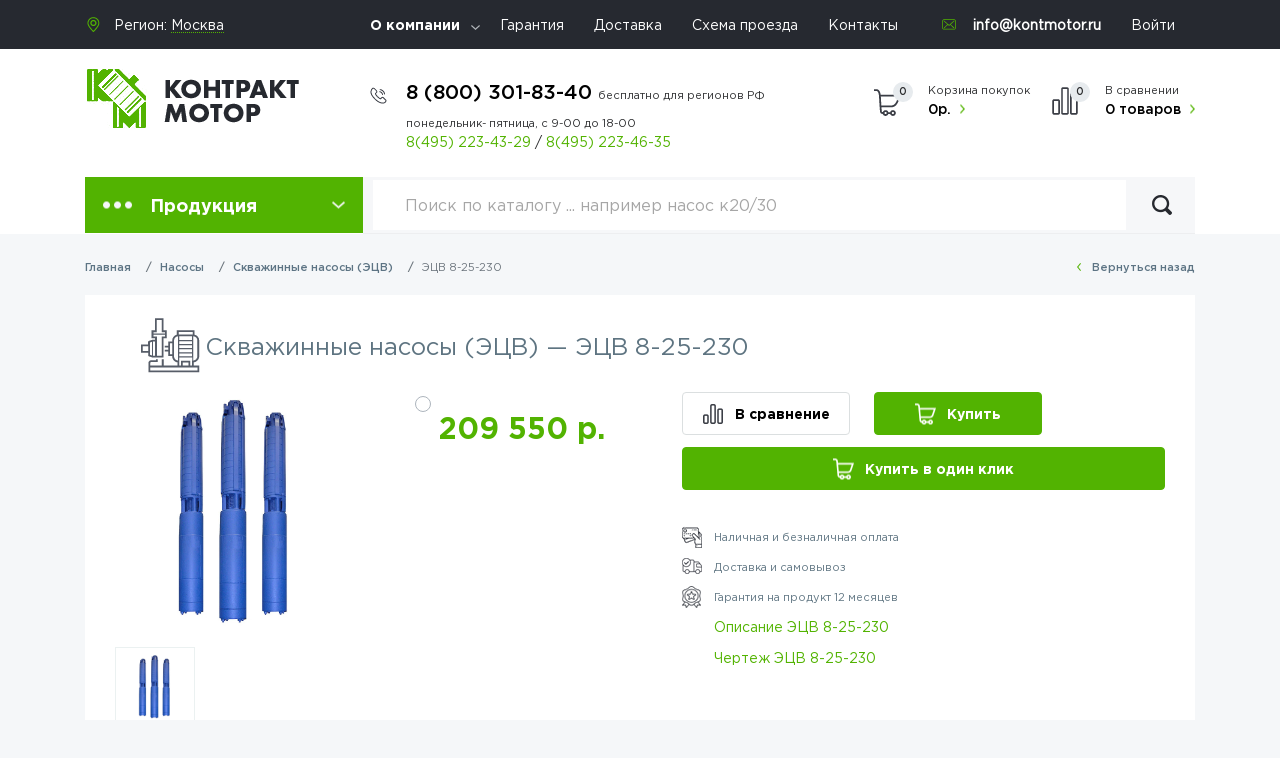

--- FILE ---
content_type: text/html; charset=UTF-8
request_url: https://kontmotor.ru/product/etsv-8-25-230-896
body_size: 13439
content:
<!DOCTYPE html><html
lang="ru"><head><meta
charset="utf-8"><meta
http-equiv="X-UA-Compatible" content="IE=edge"><meta
name="viewport" content="width=device-width, initial-scale=1"><meta
name="csrf-token" content="Y2BMwqq9J1qGFgqe4dbIbiweYyFoNitB0WcXz3Ba"><base
href="https://kontmotor.ru"><title>Купить насос ЭЦВ 8-25-230 | ЭЦВ 8-25-230 напор 230.0 м, двигатель 22.0 кВт, потреб. ток 60.0 А оптом и в розницу</title><meta
name="keywords" content="Погружные насосы,ЭЦВ 8-25-230,ЭЦВ 8" /><meta
name="description" content="У нас вы всегда можете купить погружные насосы ЭЦВ 8-25-230 по выгодной цене.Погружные насосы ЭЦВ 8-25-230 имеет следующие характеристики: подача - 25.0 м3/ч, напор - 230.0 м, двигатель - 22.0 кВт, потреб. - 60.0 ток,, габариты - 1840x200 мм, вес - 142.0 кг" /><link
rel="canonical" href="https://kontmotor.ru/product/etsv-8-25-230-896" /> <script type="application/ld+json">{"@context":"https:\/\/schema.org\/","@type":"Product","name":"\u0421\u043a\u0432\u0430\u0436\u0438\u043d\u043d\u044b\u0435 \u043d\u0430\u0441\u043e\u0441\u044b (\u042d\u0426\u0412) \u2014  \u042d\u0426\u0412 8-25-230","image":["https:\/\/kontmotor.ru\/storage\/products\/etsv-8-25-230-896_1594277479.jpg"],"sku":"\u042d\u0426\u0412 8-25-230","mpn":896,"description":"<h2>\u041e\u043f\u0438\u0441\u0430\u043d\u0438\u0435 \u042d\u0426\u0412 8-25-230<\/h2> <p>\u0413\u043b\u0443\u0431\u0438\u043d\u043d\u044b\u0439 (\u0441\u043a\u0432\u0430\u0436\u0438\u043d\u043d\u044b\u0439) \u043d\u0430\u0441\u043e\u0441 \u042d\u0426\u0412 \u0441\u043e\u0441\u0442\u043e\u0438\u0442 \u0438\u0437 \u0446\u0438\u043b\u0438\u043d\u0434\u0440\u0430, \u0432 \u043d\u0438\u0436\u043d\u0435\u0439 \u0447\u0430\u0441\u0442\u0438 \u043a\u043e\u0442\u043e\u0440\u043e\u0433\u043e \u0440\u0430\u0441\u043f\u043e\u043b\u043e\u0436\u0435\u043d \u044d\u043b\u0435\u043a\u0442\u0440\u0438\u0447\u0435\u0441\u043a\u0438\u0439 \u0434\u0432\u0438\u0433\u0430\u0442\u0435\u043b\u044c, \u0430 \u0432 \u0432\u0435\u0440\u0445\u043d\u0435\u043c \u043e\u0442\u0434\u0435\u043b\u0435 \u043d\u0430\u0445\u043e\u0434\u0438\u0442\u0441\u044f \u0446\u0435\u043d\u0442\u0440\u043e\u0431\u0435\u0436\u043d\u044b\u0439 \u043d\u0430\u0441\u043e\u0441, \u0441 \u0436\u0435\u0441\u0442\u043a\u0438\u043c \u0441\u043e\u0435\u0434\u0438\u043d\u0435\u043d\u0438\u0435\u043c \u043e\u0431\u043e\u0438\u0445 \u0432\u0430\u043b\u043e\u0432. \u0417\u0430\u0431\u043e\u0440 \u0432\u043e\u0434\u044b \u0438\u0437 \u0441\u043a\u0432\u0430\u0436\u0438\u043d\u044b \u043f\u0440\u043e\u0438\u0441\u0445\u043e\u0434\u0438\u0442 \u0432 \u0441\u0440\u0435\u0434\u043d\u0435\u043c \u043e\u0442\u0434\u0435\u043b\u0435, \u043a\u043e\u0442\u043e\u0440\u044b\u0439 \u043e\u0433\u0440\u0430\u0436\u0434\u0430\u0435\u0442\u0441\u044f \u0441\u0435\u0442\u0447\u0430\u0442\u044b\u043c \u0444\u0438\u043b\u044c\u0442\u0440\u043e\u043c, \u043a\u043e\u0442\u043e\u0440\u044b\u0439 \u043d\u0435 \u0434\u043e\u043f\u0443\u0441\u043a\u0430\u0435\u0442 \u043f\u043e\u043f\u0430\u0434\u0430\u043d\u0438\u0435 \u043c\u0435\u0445\u0430\u043d\u0438\u0447\u0435\u0441\u043a\u0438\u0445 \u043f\u0440\u0438\u043c\u0435\u0441\u0435\u0439 \u0432\u043d\u0443\u0442\u0440\u044c \u043c\u0435\u0445\u0430\u043d\u0438\u0437\u043c\u043e\u0432.<\/p> <h2>\u041d\u0430\u0437\u043d\u0430\u0447\u0435\u043d\u0438\u0435 \u043d\u0430\u0441\u043e\u0441\u0430 \u042d\u0426\u0412 8-25-230<\/h2> <p>\u041f\u043e\u0433\u0440\u0443\u0436\u043d\u044b\u0435 \u043d\u0430\u0441\u043e\u0441\u044b \u042d\u0426\u0412 \u0438\u0441\u043f\u043e\u043b\u044c\u0437\u0443\u044e\u0442 \u0432 \u0440\u0430\u0437\u043b\u0438\u0447\u043d\u044b\u0445 \u0441\u0438\u0441\u0442\u0435\u043c\u0430\u0445 \u0432\u043e\u0434\u043e\u0441\u043d\u0430\u0431\u0436\u0435\u043d\u0438\u044f \u0438 \u0438\u0440\u0440\u0438\u0433\u0430\u0446\u0438\u0438, \u0434\u043b\u044f \u043f\u043e\u043d\u0438\u0436\u0435\u043d\u0438\u044f \u0443\u0440\u043e\u0432\u043d\u044f \u0433\u0440\u0443\u043d\u0442\u043e\u0432\u044b\u0445 \u0432\u043e\u0434, \u0430 \u0442\u0430\u043a\u0436\u0435 \u0434\u043b\u044f \u043d\u0430\u043a\u0430\u0447\u043a\u0438 \u0438 \u043f\u043e\u0432\u044b\u0448\u0435\u043d\u0438\u044f \u0434\u0430\u0432\u043b\u0435\u043d\u0438\u044f \u0432\u043e\u0434\u044b. \u041e\u0442\u043b\u0438\u0447\u043d\u043e \u043f\u043e\u0434\u0445\u043e\u0434\u044f\u0442 \u0434\u043b\u044f \u0440\u0430\u0437\u043b\u0438\u0447\u043d\u044b\u0445 \u0442\u0438\u043f\u043e\u0432 \u043f\u0440\u043e\u043c\u044b\u0448\u043b\u0435\u043d\u043d\u044b\u0445 \u043f\u0440\u0435\u0434\u043f\u0440\u0438\u044f\u0442\u0438\u0439, \u0441\u0435\u043b\u044c\u0441\u043a\u043e\u0433\u043e \u0445\u043e\u0437\u044f\u0439\u0441\u0442\u0432\u0430, \u0430 \u0442\u0430\u043a\u0436\u0435 \u0434\u043b\u044f \u0438\u0441\u043f\u043e\u043b\u044c\u0437\u043e\u0432\u0430\u043d\u0438\u044f \u0432 \u0447\u0430\u0441\u0442\u043d\u044b\u0445 \u0434\u043e\u043c\u0430\u0448\u043d\u0438\u0445 \u0445\u043e\u0437\u044f\u0439\u0441\u0442\u0432\u0430\u0445. \u042d\u0426\u0412 \u0438\u0441\u043f\u043e\u043b\u044c\u0437\u0443\u044e\u0442 \u0434\u043b\u044f \u043f\u0435\u0440\u0435\u043a\u0430\u0447\u043a\u0438 \u0441\u044b\u0440\u043e\u0439, \u043f\u0438\u0442\u044c\u0435\u0432\u043e\u0439 \u0438 \u043c\u043e\u0440\u0441\u043a\u043e\u0439 \u0432\u043e\u0434\u044b, \u0430 \u0442\u0430\u043a\u0436\u0435 \u0442\u0435\u0440\u043c\u0430\u043b\u044c\u043d\u044b\u0445 \u0438 \u043c\u0438\u043d\u0435\u0440\u0430\u043b\u044c\u043d\u044b\u0445 \u0432\u043e\u0434. \u0420\u0430\u0437\u043d\u043e\u043e\u0431\u0440\u0430\u0437\u043d\u044b\u0435 \u0432\u043e\u0437\u043c\u043e\u0436\u043d\u043e\u0441\u0442\u0438 \u043f\u0440\u0438\u043c\u0435\u043d\u0435\u043d\u0438\u044f \u0434\u0435\u043b\u0430\u044e\u0442 \u044d\u0442\u0438 \u0443\u0441\u0442\u0440\u043e\u0439\u0441\u0442\u0432\u0430 \u043d\u0435\u0437\u0430\u043c\u0435\u043d\u0438\u043c\u044b\u043c\u0438 \u0432 \u0440\u0430\u0437\u043b\u0438\u0447\u043d\u044b\u0445 \u043e\u0442\u0440\u0430\u0441\u043b\u044f\u0445 \u043f\u0440\u043e\u043c\u044b\u0448\u043b\u0435\u043d\u043d\u043e\u0441\u0442\u0438 \u0438 \u0432 \u0440\u0430\u0437\u043b\u0438\u0447\u043d\u044b\u0445 \u0443\u0441\u0442\u0430\u043d\u043e\u0432\u043a\u0430\u0445.<\/p> <h2>\u0421\u0435\u0440\u0442\u0438\u0444\u0438\u043a\u0430\u0442 \u042d\u0426\u0412 8-25-230<\/h2> <p>\u0412\u0441\u044f \u043f\u0440\u043e\u0434\u0443\u043a\u0446\u0438\u044f \u0441\u043e\u043e\u0442\u0432\u0435\u0442\u0441\u0442\u0432\u0443\u0435\u0442 \u0432\u0441\u0435\u043c \u0442\u0440\u0435\u0431\u043e\u0432\u0430\u043d\u0438\u044f\u043c \u0431\u0435\u0437\u043e\u043f\u0430\u0441\u043d\u043e\u0441\u0442\u0438, \u0430 \u0442\u0430\u043a\u0436\u0435 \u0440\u043e\u0441\u0441\u0438\u0439\u0441\u043a\u0438\u043c \u0438 \u043c\u0435\u0436\u0434\u0443\u043d\u0430\u0440\u043e\u0434\u043d\u044b\u043c \u0441\u0442\u0430\u043d\u0434\u0430\u0440\u0442\u0430\u043c \u043a\u0430\u0447\u0435\u0441\u0442\u0432\u0430 \u0438 \u0438\u043c\u0435\u0435\u0442 \u0441\u0435\u0440\u0442\u0438\u0444\u0438\u043a\u0430\u0442\u044b \u0441\u0438\u0441\u0442\u0435\u043c\u044b \u0413\u041e\u0421\u0422 10428-89.<\/p> <p><strong>\u0412\u043d\u0438\u043c\u0430\u043d\u0438\u0435!<\/strong> \u0412\u044b\u0431\u043e\u0440 \u043f\u043e\u0433\u0440\u0443\u0436\u043d\u043e\u0433\u043e \u043d\u0430\u0441\u043e\u0441\u0430 \u043c\u043e\u0436\u0435\u0442 \u043f\u043e\u043a\u0430\u0437\u0430\u0442\u044c\u0441\u044f \u0441\u043b\u043e\u0436\u043d\u044b\u043c, \u043f\u043e\u0442\u043e\u043c\u0443 \u0447\u0442\u043e \u043d\u0443\u0436\u043d\u043e \u0443\u0447\u0438\u0442\u044b\u0432\u0430\u0442\u044c \u043c\u043d\u043e\u0436\u0435\u0441\u0442\u0432\u043e \u0444\u0430\u043a\u0442\u043e\u0440\u043e\u0432: \u0434\u0438\u0430\u043c\u0435\u0442\u0440 \u043d\u0430\u0441\u043e\u0441\u0430, \u0435\u0433\u043e \u043f\u0440\u043e\u0438\u0437\u0432\u043e\u0434\u0438\u0442\u0435\u043b\u044c\u043d\u043e\u0441\u0442\u044c, \u043d\u0430\u043f\u043e\u0440, \u043c\u043e\u0449\u043d\u043e\u0441\u0442\u044c \u0434\u0432\u0438\u0433\u0430\u0442\u0435\u043b\u044f \u0438 \u0442. \u0434. \u041f\u043e\u044d\u0442\u043e\u043c\u0443 \u043c\u044b \u0440\u0435\u043a\u043e\u043c\u0435\u043d\u0434\u0443\u0435\u043c \u0412\u0430\u043c \u043f\u0435\u0440\u0435\u0434 \u043f\u043e\u043a\u0443\u043f\u043a\u043e\u0439 \u043f\u0440\u043e\u043a\u043e\u043d\u0441\u0443\u043b\u044c\u0442\u0438\u0440\u043e\u0432\u0430\u0442\u044c\u0441\u044f \u0441 \u043d\u0430\u0448\u0438\u043c\u0438 \u0441\u043f\u0435\u0446\u0438\u0430\u043b\u0438\u0441\u0442\u0430\u043c\u0438, \u043a\u043e\u0442\u043e\u0440\u044b\u0435 \u0441 \u0443\u0434\u043e\u0432\u043e\u043b\u044c\u0441\u0442\u0432\u0438\u0435\u043c \u043f\u0440\u043e\u0444\u0435\u0441\u0441\u0438\u043e\u043d\u0430\u043b\u044c\u043d\u043e \u043f\u043e\u043c\u043e\u0433\u0443\u0442 \u043f\u043e\u0434\u043e\u0431\u0440\u0430\u0442\u044c \u043d\u0443\u0436\u043d\u044b\u0439 \u0430\u0433\u0440\u0435\u0433\u0430\u0442.&nbsp;<\/p> <h2>\u0410\u043d\u0430\u043b\u043e\u0433\u0438 \u043d\u0430\u0441\u043e\u0441\u0430 \u042d\u0426\u0412 8-25-230<\/h2> <p>\u0418\u0437 \u0438\u043c\u043f\u043e\u0440\u0442\u043d\u044b\u0445 \u0430\u043d\u0430\u043b\u043e\u0433\u043e\u0432 \u042d\u0426\u0412 \u043c\u043e\u0436\u0435\u043c \u043f\u0440\u0435\u0434\u043b\u043e\u0436\u0438\u0442\u044c &nbsp;\u043d\u0430\u0441\u043e\u0441\u044b \u0438\u0437\u0432\u0435\u0441\u0442\u043d\u044b\u0445 \u0435\u0432\u0440\u043e\u043f\u0435\u0439\u0441\u043a\u0438\u0445 \u043f\u0440\u043e\u0438\u0437\u0432\u043e\u0434\u0438\u0442\u0435\u043b\u0435\u0439 &nbsp;Pedrollo (\u0418\u0442\u0430\u043b\u0438\u044f)&nbsp;,&nbsp;Calpeda (\u0418\u0442\u0430\u043b\u0438\u044f), Grundfos(\u0413\u0435\u0440\u043c\u0430\u043d\u0438\u044f),&nbsp; Wilo(\u0413\u0435\u0440\u043c\u0430\u043d\u0438\u044f). \u041d\u0430\u0448\u0438 \u0441\u043f\u0435\u0446\u0438\u0430\u043b\u0438\u0441\u0442\u044b \u0441 \u0443\u0434\u043e\u0432\u043e\u043b\u044c\u0441\u0442\u0432\u0438\u0435\u043c \u043f\u043e\u043c\u043e\u0433\u0443\u0442 \u043f\u043e\u0434\u043e\u0431\u0440\u0430\u0442\u044c \u0412\u0430\u043c \u0438\u043c\u043f\u043e\u0440\u0442\u043d\u044b\u0439 \u043d\u0430\u0441\u043e\u0441 \u043d\u0430 \u0437\u0430\u043c\u0435\u043d\u0443 \u043e\u0442\u0435\u0447\u0435\u0441\u0442\u0432\u0435\u043d\u043d\u043e\u043c\u0443.<\/p>","review":{"@type":"Review","reviewRating":{"@type":"Rating","ratingValue":"5","bestRating":"5"},"author":{"@type":"Person","name":"Dmitrii"}},"aggregateRating":{"@type":"AggregateRating","ratingValue":5,"reviewCount":2873},"shippingDetails":{"@type":"OfferShippingDetails","shippingRate":{"@type":"MonetaryAmount","value":1000,"currency":"RUB"},"shippingDestination":{"@type":"DefinedRegion","addressCountry":"RU"},"deliveryTime":{"@type":"ShippingDeliveryTime","handlingTime":{"@type":"QuantitativeValue","minValue":0,"maxValue":1,"unitCode":"DAY"},"transitTime":{"@type":"QuantitativeValue","minValue":1,"maxValue":5,"unitCode":"DAY"}}},"offers":[{"@type":"Offer","url":"https:\/\/kontmotor.ru\/product\/etsv-8-25-230-896","priceCurrency":"RUB","price":209550,"priceValidUntil":"2026-01-20","itemCondition":"https:\/\/schema.org\/UsedCondition","availability":"https:\/\/schema.org\/InStock"}],"hasMerchantReturnPolicy":{"@type":"MerchantReturnPolicy","applicableCountry":"RUB","returnPolicyCategory":"https:\/\/schema.org\/MerchantReturnFiniteReturnWindow","merchantReturnDays":60,"returnMethod":"https:\/\/schema.org\/ReturnByMail","returnFees":"https:\/\/schema.org\/ReturnShippingFees","returnShippingFeesAmount":{"@type":"MonetaryAmount","value":1000,"currency":"RUB"}}}</script> <link
href="/css/font.css" rel="stylesheet" async><link
href="/css/app.min.css" rel="stylesheet" async> <script src="/js/intersection-observer.js" async></script> <link
href="/favicon.ico" rel="icon"          type="image/x-icon" /><link
href="/favicon.ico" rel="shortcut icon" type="image/x-icon" /><link
rel="apple-touch-icon" sizes="120x120" href="/favicon.png">
 <script type="text/javascript" async rel="preconnect">dashamail=window.dashamail||function(){dashamail.queue.push(arguments);};dashamail.queue=dashamail.queue||[];dashamail('create');</script> <script src="https://directcrm.dashamail.com/scripts/v2/tracker.js" async rel="preconnect"></script>  <script type="text/javascript">var _tmr=window._tmr||(window._tmr=[]);_tmr.push({id:"3382245",type:"pageView",start:(new Date()).getTime()});(function(d,w,id){if(d.getElementById(id))return;var ts=d.createElement("script");ts.type="text/javascript";ts.async=true;ts.id=id;ts.src="https://top-fwz1.mail.ru/js/code.js";var f=function(){var s=d.getElementsByTagName("script")[0];s.parentNode.insertBefore(ts,s);};if(w.opera=="[object Opera]"){d.addEventListener("DOMContentLoaded",f,false);}else{f();}})(document,window,"tmr-code");</script> <noscript><div><img
src="https://top-fwz1.mail.ru/counter?id=3382245;js=na" style="position:absolute;left:-9999px;" alt="Top.Mail.Ru" /></div></noscript></head><body><header
class="header"><div
class="head-top"><div
class="container"><div
class="row"><div
class="col-lg-3"><div
class="sity-sel">
Регион: <select
class="region" data-jcf='{"wrapNative": false, "wrapNativeOnMobile": false}'><option
value="moskva">Москва</option><option
value="moskva-oblast">Московская область</option>  </select></div></div><div
class="col-lg-6">
<noindex><ul
class="top-nav"><li
class="has-menu">
<a
href="/page/o-kompanii">О компании</a><ul><li>
<a
href="/page/faq">Вопросы и Ответы</a></li><li>
<a
href="/news/">Новости</a></li><li>
<a
href="/articles/">Статьи</a></li><li>
<a
href="/page/nashi-sertifikaty">Наши сертификаты</a></li><li>
<a
href="/page/sertifikaty">Дилерские сертификаты</a></li><li>
<a
href="/page/vakansii">Вакансии</a></li><li>
<a
href="/page/rekvizity/">Реквизиты</a></li><li>
<a
href="/page/payments/">Способы оплаты</a></li></ul></li><li><a
href="/page/garantii">Гарантия</a></li><li><a
href="/page/dostavka">Доставка</a></li><li><a
href="/page/contacts" onclick="ym(10000, 'reachGoal', 'target'); return true ">Схема проезда</a></li><li><a
href="/page/contacts" onclick="ym(10000, 'reachGoal', 'target'); return true ">Контакты</a></li></ul>
</noindex></div><div
class="col-lg-3">
<noindex><ul
class="top-nav"><li><div
class="email"><a
href="mailto:info@kontmotor.ru"> info@kontmotor.ru</a></div></li><li><a
href="https://kontmotor.ru/login">Войти</a></li></ul>
</noindex></div></div></div></div><div
class="head-mdl"><div
class="container"><div
class="row"><div
class="col-lg-3 col-md-12 col-sm-4 col-5">
<a
href="/" class="logo"><img
src="images/logo.png" alt=""></a></div><div
class="col-lg-9 col-md-12 col-sm-8 col-7"><div
class="head-in"><div
class="phone"><div
class="nums">
<a
href="tel:+78003018340">8 (800) 301-83-40 <span
class="time-h">бесплатно для регионов РФ</span></a></div>
<span
class="time">
понедельник- пятница, с 9-00 до 18-00
</span>
<span
class="dop-phone">
<a
href="tel:+74952234329">8(495) 223-43-29</a>
<span
class="sep">/</span>
<a
href="tel:+74952234635">8(495) 223-46-35</a>
</span></div><div
class="right-head">
<a
class="cart"> <span
class="qty">0</span> <span>Корзина покупок</span> <strong>0р.</strong> </a>
<a
class="compare"> <span
class="qty">0</span> <span>В сравнении</span> <strong>0 товаров</strong> </a></div>
<button
class="nav-ico">
<span></span>
<span></span>
<span></span>
</button><div
class="backdrop"></div></div></div></div></div></div><div
class="head-btm"><div
class="container"><div
class="menu-box">
<button
class="drop-btn" type="button" id="dropdownMenuButton" data-toggle="dropdown" aria-haspopup="true" aria-expanded="false">Продукция</button><div
class="dropdown-menu" aria-labelledby="dropdownMenuButton"><ul
class="drop-list"><li> <a
href="https://kontmotor.ru/category/elektrodvigateli">Электродвигатели</a><div
class="drop"><div
class="drop-inner"> <noindex><ul><li><a
href="https://kontmotor.ru/category/obschepromyshlennye">Общепромышленные электродвигатели</a></li><li><a
href="https://kontmotor.ru/category/vzryvozaschischennye">Взрывозащищенные электродвигатели</a></li><li><a
href="https://kontmotor.ru/category/kranovye">Крановые электродвигатели</a></li><li><a
href="https://kontmotor.ru/category/odnofaznye">Однофазные электродвигатели</a></li><li><a
href="https://kontmotor.ru/category/siemens">Электродвигатели Siemens</a></li><li><a
href="https://kontmotor.ru/category/dvigateliome">Общепромышленные электродвигатели  OME</a></li><li><a
href="https://kontmotor.ru/category/standart-din">Общепромышленные электродвигатели стандарта DIN</a></li><li><a
href="https://kontmotor.ru/category/s-tormozom">Электродвигатели с тормозом</a></li><li><a
href="https://kontmotor.ru/category/so-stepenyu-zaschity-ip23">Электродвигатели со степенью защиты IP23</a></li><li><a
href="https://kontmotor.ru/category/mnogoskorostnye">Многоскоростные электродвигатели</a></li><li><a
href="https://kontmotor.ru/category/povish-skolgenie">Электродвигатели с повышенным скольжением</a></li><li><a
href="https://kontmotor.ru/category/visokovoltnie">Высоковольтные электродвигатели</a></li><li><a
href="https://kontmotor.ru/category/s-udlinennym-valom">Электродвигатели с удлиненным валом</a></li><li><a
href="https://kontmotor.ru/category/rolgangovye">Рольганговые электродвигатели</a></li><li><a
href="https://kontmotor.ru/category/franklin">Электродвигатели Franklin (погружные)</a></li><li><a
href="https://kontmotor.ru/category/transformatornye-elektrodvigateli">Электродвигатели для охлаждения трансформаторов</a></li><li><a
href="https://kontmotor.ru/category/ptichnye-elektrodvigateli">Электродвигатели для привода осевых вентиляторов (птичники)</a></li><li><a
href="https://kontmotor.ru/category/bloki-nezavisimogo-ohlazhdeniya-elektrodvigatelej">Блоки независимого охлаждения электродвигателей</a></li><li><a
href="https://kontmotor.ru/category/postoyannogo-toka">Электродвигатели постоянного тока</a></li></ul> </noindex></div></div></li><li> <a
href="https://kontmotor.ru/category/nasosy">Насосы</a><div
class="drop"><div
class="drop-inner"> <noindex><ul><li><a
href="https://kontmotor.ru/category/konsolnye">Консольные насосы (К)</a></li><li><a
href="https://kontmotor.ru/category/konsolnomonoblochnye">Консольно-моноблочные насосы (КМ)</a></li><li><a
href="https://kontmotor.ru/category/tsirkulyatsionnye-nasosy-lm">Циркуляционные насосы (ЛМ)</a></li><li><a
href="https://kontmotor.ru/category/tsirkulyatsionnye-nasosy-kml">Циркуляционные насосы (КМЛ)</a></li><li><a
href="https://kontmotor.ru/category/tsirkulyatsionnye">Циркуляционные насосы (ЦНЛ)</a></li><li><a
href="https://kontmotor.ru/category/gorizontalnye">Горизонтальные насосы (Д, 1Д, 4Д)</a></li><li><a
href="https://kontmotor.ru/category/gorizontalnyeddv">Горизонтальные насосы двустороннего входа VIPOM</a></li><li><a
href="https://kontmotor.ru/category/gorizontalnie-mnogostupenchatie-nasosi">Горизонтальные многоступенчатые насосы (ЦН)</a></li><li><a
href="https://kontmotor.ru/category/sektsionnye">Секционные насосы (ЦНС, ЦНСГ)</a></li><li><a
href="https://kontmotor.ru/category/sektsionnye-vertikalnye">Секционные насосы вертикальные (ЦНС, ЦНСГ ЦВС)</a></li><li><a
href="https://kontmotor.ru/category/pogruzhnye">Скважинные насосы (ЭЦВ)</a></li><li><a
href="https://kontmotor.ru/category/drenaznue">Дренажные погружные насосы ГНОМ</a></li><li><a
href="https://kontmotor.ru/category/drenazhnye-samovsasyvayuschie-poverhnostnye-nasosy-ans">Дренажные поверхностные насосы (АНС, С)</a></li><li><a
href="https://kontmotor.ru/category/vihrevye">Вихревые насосы (ВК, ВКС)</a></li><li><a
href="https://kontmotor.ru/category/fekalnye">Фекальные насосы  (сточно-массные СМ)</a></li><li><a
href="https://kontmotor.ru/category/fekalnopogruzhnye">Фекально-погружные насосы (НПК, ЦМК, ЦМФ)</a></li><li><a
href="https://kontmotor.ru/category/fekalnye-stochnodinamicheskie-nasosy">Фекальные насосы  (сточно-динамические СД, СДВ)</a></li><li><a
href="https://kontmotor.ru/category/maslo">Маслонасосы (шестеренные насосы Ш, НМШ, НМШФ)</a></li><li><a
href="https://kontmotor.ru/category/bitumnye-nasosy">Битумные насосы (ДС, НМШГ)</a></li><li><a
href="https://kontmotor.ru/category/kondensatnye">Конденсатные насосы (КС, КСВ)</a></li><li><a
href="https://kontmotor.ru/category/neftyanye">Нефтяные насосы (НК, НПС, ЦН, НДв, НДс, К, КМ, 4НК, 5НК, 6НК, ПДН)</a></li><li><a
href="https://kontmotor.ru/category/vakuumnye">Вакуумные насосы (АВЗ, ВВН, НВР, НВЗ)</a></li><li><a
href="https://kontmotor.ru/category/benzinovye">Бензиновые насосы (АСВН, СВН, АСЦЛ, СЦЛ, СЦН)</a></li><li><a
href="https://kontmotor.ru/category/pitatelnye">Питательные насосы (ПЭ, АН, ЦВК)</a></li><li><a
href="https://kontmotor.ru/category/peskovye">Песковые насосы (ПВП, ПРПВ, ПР, ПБ)</a></li><li><a
href="https://kontmotor.ru/category/pischevye">Пищевые насосы (ОНЦ, СНЦ, СНЦЕ)</a></li><li><a
href="https://kontmotor.ru/category/germetichnye">Герметичные насосы (ЦГ)</a></li><li><a
href="https://kontmotor.ru/category/vintovye">Винтовые насосы (А, Н, ВГ)</a></li><li><a
href="https://kontmotor.ru/category/dozirovochnye-nasosy">Дозировочные насосы</a></li><li><a
href="https://kontmotor.ru/category/parovye">Паровые насосы (ПДВ, ПДГ)</a></li><li><a
href="https://kontmotor.ru/category/himicheskie">Химические насосы (Х, АХ, ХО)</a></li><li><a
href="https://kontmotor.ru/category/hm-i-hms">Химические насосы (ХМ, ХМС)</a></li><li><a
href="https://kontmotor.ru/category/spetsialnye">Специальные насосы (НКу, КГВ)</a></li><li><a
href="https://kontmotor.ru/category/nasosnye-stantsii">Насосные станции</a></li><li><a
href="https://kontmotor.ru/category/grundfos">Насосы Grundfos</a></li><li><a
href="https://kontmotor.ru/category/calpeda">Насосы Calpeda</a></li><li><a
href="https://kontmotor.ru/category/pedrollo">Насосы Pedrollo</a></li><li><a
href="https://kontmotor.ru/category/lowara">Насосы Lowara</a></li><li><a
href="https://kontmotor.ru/category/wilo">Насосы WILO</a></li><li><a
href="https://kontmotor.ru/category/nasosy-cnp">Насосы CNP</a></li><li><a
href="https://kontmotor.ru/category/aksessuary">Аксессуары</a></li></ul> </noindex></div></div></li><li> <a
href="https://kontmotor.ru/category/ventilyatory">Вентиляторы</a><div
class="drop"><div
class="drop-inner"> <noindex><ul><li><a
href="https://kontmotor.ru/category/tsentrobezhnye-nizkogo-davleniya">Радиальные вентиляторы низкого давления</a></li><li><a
href="https://kontmotor.ru/category/tsentrobezhnye-srednego-davleniya">Радиальные вентиляторы среднего давления</a></li><li><a
href="https://kontmotor.ru/category/radialnye-vysokogo-davleniya">Радиальные вентиляторы высокого давления</a></li><li><a
href="https://kontmotor.ru/category/radialnye-pylevye">Пылевые вентиляторы</a></li><li><a
href="https://kontmotor.ru/category/kryshnye">Крышные вентиляторы</a></li><li><a
href="https://kontmotor.ru/category/osevye">Осевые вентиляторы</a></li><li><a
href="https://kontmotor.ru/category/dymoudalenie">Вентиляторы для дымоудаления</a></li><li><a
href="https://kontmotor.ru/category/dymososy">Дымососы</a></li><li><a
href="https://kontmotor.ru/category/vibroizolyatory">Виброизоляторы</a></li><li><a
href="https://kontmotor.ru/category/osevye-ventilyatory-podpora">Осевые вентиляторы подпора</a></li></ul> </noindex></div></div></li><li> <a
href="https://kontmotor.ru/category/avtomatika">Автоматика</a><div
class="drop"><div
class="drop-inner"> <noindex><ul><li><a
href="https://kontmotor.ru/category/chastotnye-preobrazovateli">Частотные преобразователи</a></li><li><a
href="https://kontmotor.ru/category/enkoders">Энкодеры</a></li><li><a
href="https://kontmotor.ru/category/ustrojstva-plavnogo-puska">Устройства плавного пуска</a></li><li><a
href="https://kontmotor.ru/category/azd">Модульная автоматика</a></li><li><a
href="https://kontmotor.ru/category/stantsii-upravleniya-i-zaschity">Станции управления и защиты</a></li></ul> </noindex></div></div></li><li> <a
href="https://kontmotor.ru/category/motor-reduktor">Мотор-редукторы</a><div
class="drop"><div
class="drop-inner"> <noindex><ul><li><a
href="https://kontmotor.ru/category/chervyachnie-motror-reduktori">Червячные</a></li><li><a
href="https://kontmotor.ru/category/Soosno-cilindricheskie-motror-reduktori">Соосно-цилиндрические</a></li><li><a
href="https://kontmotor.ru/category/konichesko-cilindricheskie-motror-reduktori">Коническо-цилиндрические</a></li><li><a
href="https://kontmotor.ru/category/Plosko-cilindricheskie-motror-reduktori">Плоско-цилиндрические</a></li><li><a
href="https://kontmotor.ru/category/planetarnie-motror-reduktori">Планетарные</a></li></ul> </noindex></div></div></li><li> <a
href="https://kontmotor.ru/category/teplotehnika">Теплотехника</a><div
class="drop"><div
class="drop-inner"> <noindex><ul><li><a
href="https://kontmotor.ru/category/vodopodogrevateli">Водоподогреватели</a></li><li><a
href="https://kontmotor.ru/category/kalorifery">Калориферы</a></li></ul> </noindex></div></div></li><li> <a
href="https://kontmotor.ru/category/vibrooborudovanie">Виброоборудование</a><div
class="drop"><div
class="drop-inner"> <noindex><ul><li><a
href="https://kontmotor.ru/category/glubinnye">Глубинные вибраторы (ИВ, ЭВ)</a></li><li><a
href="https://kontmotor.ru/category/obschego-naznacheniya">Вибраторы площадочные  (ИВ, ЭВ)</a></li><li><a
href="https://kontmotor.ru/category/vibrosita">Вибросита</a></li><li><a
href="https://kontmotor.ru/category/vibropogruzhateli">Вибропогружатели</a></li><li><a
href="https://kontmotor.ru/category/Vibrorejki">Виброрейки</a></li><li><a
href="https://kontmotor.ru/category/vibrostoly">Вибростолы</a></li><li><a
href="https://kontmotor.ru/category/vibropliti">Виброплиты</a></li></ul> </noindex></div></div></li><li> <a
href="https://kontmotor.ru/category/homuty">Хомуты ремонтные</a><div
class="drop"><div
class="drop-inner"> <noindex><ul><li><a
href="https://kontmotor.ru/category/homut-remontnyj-dvuhstoronnij-shtampovannyj-stal-20">Хомут ремонтный двухсторонний штампованный (сталь 20)</a></li><li><a
href="https://kontmotor.ru/category/homut-remontnyj-odnostoronnij-nerzhaveyuschij-svertnaya-mufra">Хомут ремонтный односторонний нержавеющий (свертная муфта)</a></li><li><a
href="https://kontmotor.ru/category/chugun">Хомут ремонтный двухсоставной (чугун)</a></li><li><a
href="https://kontmotor.ru/category/mufty-soedinitelnye-drk">Муфты соединительные ДРК</a></li><li><a
href="https://kontmotor.ru/category/mufty-soedinitelnye-flantsevye-pfrk">Муфты соединительные фланцевые ПФРК</a></li><li><a
href="https://kontmotor.ru/category/homuty-ekko-fiks">Хомуты ЭККО ФИКС</a></li><li><a
href="https://kontmotor.ru/category/homuty-ekko-clip">Хомуты ЭККО КЛИП</a></li><li><a
href="https://kontmotor.ru/category/homut-remontnyj-stalnoj-otsinkovannyj-tipa-krab">Хомут ремонтный стальной оцинкованный типа Краб</a></li></ul> </noindex></div></div></li></ul></div></div><div
class="search"><form
action="https://kontmotor.ru/search" method="get">
<input
type="hidden" name="searchid" value="2380211"/>
<input
type="hidden" name="l10n" value="ru"/>
<input
type="hidden" name="reqenc" value=""/><style type="text/css">.ya-page_js_yes .ya-site-form_inited_no{display:none}</style> <script type="text/javascript">(function(w,d,c){var s=d.createElement('script'),h=d.getElementsByTagName('script')[0],e=d.documentElement;if((' '+e.className+' ').indexOf(' ya-page_js_yes ')===-1){e.className+=' ya-page_js_yes';}s.type='text/javascript';s.async=true;s.charset='utf-8';s.src=(d.location.protocol==='https:'?'https:':'http:')+'//site.yandex.net/v2.0/js/all.js';h.parentNode.insertBefore(s,h);(w[c]||(w[c]=[])).push(function(){Ya.Site.Form.init()})})(window,document,'yandex_site_callbacks');</script> <div
class="form-group"><input
type="search" name="text" placeholder="Поиск по каталогу ... например насос к20/30" value="" class="form-control"></div>
<button
class="search-btn" onclick="this.form.submit();"></button></form></div></div></div></header><div
class="sticky-header"><div
class="container"><div
class="row"><div
class="col-lg-4"><ul
class="top-nav"><li><div
class="email"><a
href="mailto:info@kontmotor.ru"> info@kontmotor.ru</a></div></li></ul></div><div
class="col-lg-5"><div
class="phone"><div
class="nums"><a
href="tel:+78003018340">8 (800) 301-83-40</a>
<span
class="sep">/</span>
<a
href="tel:+74952234329">8(495) 223-43-29</a></div></div></div><div
class="col-lg-3"><div
class="right-head">
<a
class="cart"> <span
class="qty">0</span> </a>
<a
class="compare"> <span
class="qty">0</span> </a></div></div></div></div></div><main
class="main"><div
class="container"><div
class="main-navigation"><ul
class="breadcrumbs"><li
class="breadcrumb-item"><a
href="https://kontmotor.ru">Главная</a></li><li
class="breadcrumb-item"><a
href="https://kontmotor.ru/category/nasosy">Насосы</a></li><li
class="breadcrumb-item"><a
href="https://kontmotor.ru/category/pogruzhnye">Скважинные насосы (ЭЦВ)</a></li><li
class="breadcrumb-item active">ЭЦВ 8-25-230</li></ul><div
class="btn-box"> <a
href="javascript:history.back();" class="back">Вернуться назад</a></div></div><div
class="product-box"><div
class="line"><div
class="main-title">
<span
class="ico"><img
src="/storage/categories/June2019/p3psBBmyKEvzEJPQAHuP.svg" alt=""></span><h1>Скважинные насосы (ЭЦВ) —  ЭЦВ 8-25-230</h1></div><div
class="view-product"><div
class="row"><div
class="col-lg-3"><div
class="img-box"><div
class="slider-for"><div
data-index="22317"><a
href="https://kontmotor.ru/storage/products/etsv-8-25-230-896_1594277479.jpg" data-fancybox="gallery"><img
src="https://kontmotor.ru/storage/products/etsv-8-25-230-896_1594277479.jpg" alt="ЭЦВ 8-25-230" title="ЭЦВ 8-25-230" id="full_image_22317" loading="lazy"></a></div></div><div
class="thumbs"><ul
class="slider-nav"><div><span><img
src="https://kontmotor.ru/storage/products/etsv-8-25-230-896_1594277479.jpg" alt="ЭЦВ 8-25-230" title="ЭЦВ 8-25-230" id="thumb_image_22317" loading="lazy"></a></div></ul></div></div></div><div
class="col-lg-9"><div
class="descript-part"><form
action="https://kontmotor.ru/addtocartvar" method="POST" id="addvariant" name="addvariant"><div
class="top-part"><div
class="price-box" >
<input
type="hidden" name="_token" value="Y2BMwqq9J1qGFgqe4dbIbiweYyFoNitB0WcXz3Ba"><div
class="custom-control custom-radio">
<input
type="radio" data-foto="" class="custom-control-input" id="variant_721" required name="variant_id" value="721">
<label
class="custom-control-label" for="variant_721"></label><div
class="price" id="variant_price_721">
209 550 р.</div></div></div><div
class="btn-box">
<noindex>
<a
class="compare-btn btn" href="https://kontmotor.ru/addtocomparison/896"><span>В сравнение</span></a>
<a
class="buy-product btn" href="https://kontmotor.ru/addtocart/721"><span>Купить</span></a><div>
<a
class="buy-product btn" style="width: 100% !important;" href="#OneClickTrading" data-toggle="modal" data-target="#OneClickTrading"><span>Купить в один клик</span></a></div><div><div
class="oplata">Наличная и безналичная оплата</div><div
class="dostavka">Доставка и самовывоз</div><div
class="guarantee">Гарантия на продукт 12 месяцев</div>
</noindex><div
class="item"><a
href="https://kontmotor.ru/product/etsv-8-25-230-896#opis">Описание ЭЦВ 8-25-230</a></div><div
class="item"><a
href="https://kontmotor.ru/product/etsv-8-25-230-896#sxema">Чертеж ЭЦВ 8-25-230</a></div><div
class="item">
Рассчитать доставку<iframe
src="https://widgets.dellin.ru/calculator?group1=hide&group3=hide&group4=hide&derival_point=7700000000000000000000000&derival_to_door=on&arrival_to_door=on&sized_weight=142.0&sized_volume=0.05&disabled_calculation=off&links.creator=hide&links.services=hide&insurance=209550&package=1"
width="332"
height="204"
scrolling="no"
frameborder="0">
</iframe></div></div></div></div></form></div><div
class="harakteristick">
<a
name="har"></a><ul
class="left"><li
class="item ">Подача <strong>25.0</strong> м3/ч</li><li
class="item ">Напор <strong>230.0</strong> м</li><li
class="item ">Двигатель <strong>22.0</strong> кВт</li><li
class="item ">Потреб. ток <strong>60.0</strong> А</li><li
class="item ">Габариты <strong>1840x200</strong> мм</li><li
class="item ">Вес <strong>142.0</strong> кг</li><li
class="item ">Исполнение рабочего колеса <strong>Поликарбонат</strong></li></ul><div
class="rigth">
<a
href="#" class="all" id="all">Все характеристики</a></div></div></div></div></div></div><div></div><div
class="line"><div
class="table-box"><div
class="tab-container large-tabs"><ul
class="nav nav-tabs" id="myTab-1" role="tablist"></ul><div
class="tab-content" id="myTabContent-1"></div>
<a
name="sxema"></a><div
class="line"><h2>
Погружные насосы ЭЦВ 8-25-230 - размеры и схема</h2><div
class="sheme"><img
src="/storage/files/uploads/image/ecv.jpg" alt=""></div></div><div
class="table-box"><table
border="0" cellpadding="0" cellspacing="0" class="razmer" width="100%"><tbody><tr><th
class="lftb" rowspan="2"><div
align="center">
Марка насоса</div></th><th
class="rhtb" colspan="2"><div
align="center">
Габаритные размеры, мм</div></th></tr><tr><th><div
align="center">
L, мм</div></th><th><div
align="center">
D, мм</div></th></tr><tr><td><div
align="center"><br></div></td><td
align="right"></td><td
align="right"></td></tr><tr><td><div
align="center">
ЭЦВ 8-25-230</div></td><td
align="right"><div
align="center">
1840</div></td><td
align="right"><div
align="center">
200</div></td></tr><tr><td><div
align="center"><br></div></td><td
align="right"></td><td
align="right"></td></tr></tbody></table></div></div></div><div
class="line" itemprop="description">
<a
name="opis"></a><h2>Описание ЭЦВ 8-25-230</h2><p>Глубинный (скважинный) насос ЭЦВ состоит из цилиндра, в нижней части которого расположен электрический двигатель, а в верхнем отделе находится центробежный насос, с жестким соединением обоих валов. Забор воды из скважины происходит в среднем отделе, который ограждается сетчатым фильтром, который не допускает попадание механических примесей внутрь механизмов.</p><h2>Назначение насоса ЭЦВ 8-25-230</h2><p>Погружные насосы ЭЦВ используют в различных системах водоснабжения и ирригации, для понижения уровня грунтовых вод, а также для накачки и повышения давления воды. Отлично подходят для различных типов промышленных предприятий, сельского хозяйства, а также для использования в частных домашних хозяйствах. ЭЦВ используют для перекачки сырой, питьевой и морской воды, а также термальных и минеральных вод. Разнообразные возможности применения делают эти устройства незаменимыми в различных отраслях промышленности и в различных установках.</p><h2>Сертификат ЭЦВ 8-25-230</h2><p>Вся продукция соответствует всем требованиям безопасности, а также российским и международным стандартам качества и имеет сертификаты системы ГОСТ 10428-89.</p><p><strong>Внимание!</strong> Выбор погружного насоса может показаться сложным, потому что нужно учитывать множество факторов: диаметр насоса, его производительность, напор, мощность двигателя и т. д. Поэтому мы рекомендуем Вам перед покупкой проконсультироваться с нашими специалистами, которые с удовольствием профессионально помогут подобрать нужный агрегат.&nbsp;</p><h2>Аналоги насоса ЭЦВ 8-25-230</h2><p>Из импортных аналогов ЭЦВ можем предложить &nbsp;насосы известных европейских производителей &nbsp;Pedrollo (Италия)&nbsp;,&nbsp;Calpeda (Италия), Grundfos(Германия),&nbsp; Wilo(Германия). Наши специалисты с удовольствием помогут подобрать Вам импортный насос на замену отечественному.</p></div><div
class="line"><div
class="tab-container large-tabs"><ul
class="nav nav-tabs" id="myTab-2" role="tablist"><li
class="nav-item">
<a
class="nav-link active" id="review-tab-1" data-toggle="tab" href="#review-1" role="tab" aria-controls="review-1" aria-selected="true"><span>Отзывы покупателей</span></a></li></ul><div
class="tab-content" id="myTabContent-2"><div
class="tab-pane fade show active" id="review-1" role="tabpanel" aria-labelledby="review-tab-1"><form
method="POST" action="https://kontmotor.ru/addreview/896"  enctype="multipart/form-data">
<input
type="hidden" name="_token" value="Y2BMwqq9J1qGFgqe4dbIbiweYyFoNitB0WcXz3Ba"><div
class="form-group">
<label
for="fio">Имя</label>
<input
type="text" class="form-control" required name="name" id="name"></div><div
class="row"><div
class="col-md-6"><div
class="form-group">
<label
for="email">E-mail</label>
<input
type="email" class="form-control" required name="email" id="email"></div></div><div
class="col-md-6"><div
class="form-group">
<label
for="phone">Телефон</label>
<input
type="text" class="form-control" required id="phone" name="phone" data-format="+7 (ddd) ddd-dd-dd" ></div></div></div><div
class="form-group">
<label
for="review">Комментарии к заказу</label><textarea name="review" id="review" class="form-control"></textarea></div><div
class="btn-box">
<input
type="submit" class="buy-product btn" value="Оставить отзыв"></div></form>
<br><br><div
class="products full-items slider-4" ></div></div></div></div></div></div> <script type="text/javascript" async>dashamail("async",{"operation":"ViewProduct","data":{"product":{"productId":"721","price":"209550"}}});</script> </div></main><footer
class="footer">
<a
href="#" class="up"></a><div
class="container"><div
class="ftr-top"><div
class="row"><div
class="col-md-4">
<a
href="/" class="logo"><img
src="images/f-logo.png" alt="" loading="lazy"></a><div
class="phone"><div
class="nums">
<a
href="tel:+78003018340">8 (800) 301-83-40</a>
<a
href="tel:+74952234635">8 (495) 223-46-35</a>
<br><br>
<a
href="mailto:info@kontmotor.ru">info@kontmotor.ru</a></div></div><div
class="copy">&copy; 2001 – 2026 Контракт Мотор - промышленное электротехническое оборудование</div><div
class="socially"><ul>
<noindex><li><a
href="https://twitter.com/#!/kontmotor"><img
src="images/soc-1.png" alt="" loading="lazy"></a></li><li><a
href="https://vk.com/kontmotor"><img
src="images/soc-3.png" alt="" loading="lazy"></a></li><li><a
href="https://t.me/kontmotor/"><img
src="images/telegram.png" alt="" loading="lazy"></a></li><li><a
href="https://zen.yandex.ru/id/5ed4b30b234d116acb057a7c"><img
src="images/soc-5.png" alt="" loading="lazy"></a></li><li>
<a
href="https://www.liveinternet.ru/click"
target="_blank"><img
id="licnt6EA8" width="31" height="31" style="border:0"
title="LiveInternet"
src="[data-uri]"
alt=""/></a><script>(function(d,s){d.getElementById("licnt6EA8").src="https://counter.yadro.ru/hit?t44.3;r"+escape(d.referrer)+
((typeof(s)=="undefined")?"":";s"+s.width+"*"+s.height+"*"+
(s.colorDepth?s.colorDepth:s.pixelDepth))+";u"+escape(d.URL)+";h"+escape(d.title.substring(0,150))+";"+Math.random()})
(document,screen)</script></li><li> <script>(function(){var loadedTLAnalytics=false,timerId;if(navigator.userAgent.indexOf('YandexMetrika')>-1){loadTLAnalytics();}else{window.addEventListener('scroll',loadTLAnalytics,{passive:true});window.addEventListener('touchstart',loadTLAnalytics,{passive:true});document.addEventListener('mouseenter',loadTLAnalytics,{passive:true});document.addEventListener('click',loadTLAnalytics,{passive:true});document.addEventListener('DOMContentLoaded',loadFallback,{passive:true});}
function loadFallback(){timerId=setTimeout(loadTLAnalytics,".$timer_delay.");}
function loadTLAnalytics(e){if(e&&e.type){console.log(e.type);}else{console.log('DOMContentLoaded');}
if(loadedTLAnalytics){return;}
setTimeout(function(){(function(m,e,t,r,i,k,a){m[i]=m[i]||function(){(m[i].a=m[i].a||[]).push(arguments)};m[i].l=1*new Date();k=e.createElement(t),a=e.getElementsByTagName(t)[0],k.async=1,k.src=r,a.parentNode.insertBefore(k,a)})
(window,document,"script","/js/metrika/tag.js","ym");ym(6417598,"init",{clickmap:true,trackLinks:true,accurateTrackBounce:true,webvisor:true});console.log("ym start");var analyticsId="G-90ERJN0K0W";var a=document.createElement("script");function e(){dataLayer.push(arguments);}
(a.src="https://www.googletagmanager.com/gtag/js?id="+analyticsId),(a.async=!0),document.getElementsByTagName("head")[0].appendChild(a),(window.dataLayer=window.dataLayer||[]),e("js",new Date()),e("config",analyticsId),console.log("gtag start");},100);loadedTLAnalytics=true;clearTimeout(timerId);window.removeEventListener('scroll',loadTLAnalytics,{passive:true});window.removeEventListener('touchstart',loadTLAnalytics,{passive:true});document.removeEventListener('mouseenter',loadTLAnalytics);document.removeEventListener('click',loadTLAnalytics);document.removeEventListener('DOMContentLoaded',loadFallback);}})()</script>  <script 
type="text/javascript" >(function(m,e,t,r,i,k,a){m[i]=m[i]||function(){(m[i].a=m[i].a||[]).push(arguments)};m[i].l=1*new Date();for(var j=0;j<document.scripts.length;j++){if
(document.scripts[j].src===r){return;}}
k=e.createElement(t),a=e.getElementsByTagName(t)[0],k.async=1,k.src=r,a.parentNode.insertBefore(k,a)})
(window,document,"script","https://mc.yandex.ru/metrika/tag.js","ym");ym(6417598,"init",{clickmap:true,trackLinks:true,accurateTrackBounce:true,webvisor:true});</script> <noscript><div><img
src="https://mc.yandex.ru/watch/6417598"
style="position:absolute; left:-9999px;" alt=""
/></div></noscript></li>
</noindex></ul></div></div><div
class="col-md-8"><div
class="row"><div
class="col-md-4">
<noindex><ul
class="f-list"><li><a
href="/category/nasosy">Насосы</a></li><li><a
href="/category/elektrodvigateli">Электродвигатели</a></li><li><a
href="/category/ventilyatory">Вентиляторы</a></li></ul>
</noindex></div><div
class="col-md-4">
<noindex><ul
class="f-list"><li><a
href="/category/avtomatika">Автоматика</a></li><li><a
href="/category/reduktory">Редукторы</a></li><li><a
href="/category/vibratory">Вибраторы</a></li><li><a
href="/category/homuty">Хомуты Ремонтные</a></li></ul>
</noindex></div><div
class="col-md-4">
<noindex><ul
class="f-list"><li><a
href="/page/dostavka">Доставка</a></li><li><a
href="/page/garantii">Гарантия</a></li><li><a
href="/page/contacts">Контакты</a></li><li><a
href="/page/vakansii">Вакансии</a></li><li>
<a
href="/page/nashi-sertifikaty">Наши сертификаты</a></li></ul>
</noindex></div></div></div></div></div><div
class="ftr-btm"><div
class="container"><div
class="attention">Обращаем Ваше внимание на то, что данный Интернет-сайт носит исключительно информационный характер и ни при каких условиях не является публичной офертой, определяемой положениями Статьи 437(2) Гражданского кодекса Российской Федерации.</div></div></div></div></footer><div
class="navigation"><div
class="phone"><div
class="nums">
<a
href="tel:+78003018340">8 (800) 301-83-40</a>
<br>
<a
href="tel:+74952234329">8 (495) 223-43-29</a>
<br> <br>
<a
href="mailto:info@kontmotor.ru">info@kontmotor.ru</a></div>
<span
class="time">понедельник- пятница, с 9-00 до 18-00</span></div>
<noindex><ul
class="top-nav"><li
class="has-menu">
<a
class="sub" href="/page/o-kompanii">О компании</a><ul><li>
<a
href="/page/o-kompanii">О компании</a></li><li>
<a
href="/page/faq">Вопросы и Ответы</a></li><li>
<a
href="/news/">Новости</a></li><li>
<a
href="/articles/">Статьи</a></li><li>
<a
href="/page/nashi-sertifikaty">Наши сертификаты</a></li><li>
<a
href="/page/sertifikaty">Дилерские сертификаты</a></li><li>
<a
href="/page/vakansii">Вакансии</a></li><li>
<a
href="/page/rekvizity/">Реквизиты</a></li><li>
<a
href="/page/payments/">Способы оплаты</a></li></ul></li><li><a
href="/page/garantii">Гарантия</a></li><li><a
href="/page/dostavka">Доставка</a></li><li><a
href="/page/contacts" onclick="ym(10000, 'reachGoal', 'target'); return true ">Схема проезда</a></li></ul>
</noindex><div
class="search"><form
action="https://kontmotor.ru/search" method="get">
<input
type="hidden" name="searchid" value="2380211"/>
<input
type="hidden" name="l10n" value="ru"/>
<input
type="hidden" name="reqenc" value=""/><style type="text/css">.ya-page_js_yes .ya-site-form_inited_no{display:none}</style> <script type="text/javascript">(function(w,d,c){var s=d.createElement('script'),h=d.getElementsByTagName('script')[0],e=d.documentElement;if((' '+e.className+' ').indexOf(' ya-page_js_yes ')===-1){e.className+=' ya-page_js_yes';}s.type='text/javascript';s.async=true;s.charset='utf-8';s.src=(d.location.protocol==='https:'?'https:':'http:')+'//site.yandex.net/v2.0/js/all.js';h.parentNode.insertBefore(s,h);(w[c]||(w[c]=[])).push(function(){Ya.Site.Form.init()})})(window,document,'yandex_site_callbacks');</script> <div
class="form-group"><input
type="search" name="text" placeholder="Поиск по каталогу ... например насос к20/30" value="" class="form-control"></div>
<button
class="search-btn" onclick="this.form.submit();"></button></form></div></div><div
class="modal fade category-modal" id="OneClickTrading" tabindex="-1" role="dialog" aria-hidden="true"><div
class="modal-dialog" role="document"><div
class="modal-content"><div
class="modal-title">Купить в один клик</div> <button
type="button" class="close" data-dismiss="modal" aria-label="Close"></button><form
method="POST" action="https://kontmotor.ru/oneclick" enctype="multipart/form-data" id="OneClickTrading"> <input
type="hidden" name="_token" value="Y2BMwqq9J1qGFgqe4dbIbiweYyFoNitB0WcXz3Ba"> <input
type="hidden" name="url" value="https://kontmotor.ru/product/etsv-8-25-230-896"><div
class="form-group"> <label
for="fio">Фамилия Имя Отчество</label> <input
type="text" class="form-control" required name="fio" id="fio"></div><div
class="form-group"> <label
for="phone">Телефон</label> <input
type="text" class="form-control" required id="phone" name="phone" data-format="+7 (ddd) ddd-dd-dd" ></div><div
class="btn-box"> <input
type="submit" class="buy-product btn" value="Купить в один клик"></div></form></div></div></div> <script src="/js/app.min.js" async></script> 
 <script type='text/javascript'>(function(){document.jivositeloaded=0;var widget_id='eL0XVuUKAP';var d=document;var w=window;function l(){var s=d.createElement('script');s.type='text/javascript';s.async=true;s.src='//code.jivosite.com/script/widget/'+widget_id;var ss=document.getElementsByTagName('script')[0];ss.parentNode.insertBefore(s,ss);}
function zy(){if(w.detachEvent){w.detachEvent('onscroll',zy);w.detachEvent('onmousemove',zy);w.detachEvent('ontouchmove',zy);w.detachEvent('onresize',zy);}else{w.removeEventListener("scroll",zy,false);w.removeEventListener("mousemove",zy,false);w.removeEventListener("touchmove",zy,false);w.removeEventListener("resize",zy,false);}
if(d.readyState=='complete'){l();}else{if(w.attachEvent){w.attachEvent('onload',l);}else{w.addEventListener('load',l,false);}}
var cookie_date=new Date();cookie_date.setTime(cookie_date.getTime()+60*60*28*1000);d.cookie="JivoSiteLoaded=1;path=/;expires="+cookie_date.toGMTString();}
if(d.cookie.search('JivoSiteLoaded')<0){if(w.attachEvent){w.attachEvent('onscroll',zy);w.attachEvent('onmousemove',zy);w.attachEvent('ontouchmove',zy);w.attachEvent('onresize',zy);}else{w.addEventListener("scroll",zy,{capture:false,passive:true});w.addEventListener("mousemove",zy,{capture:false,passive:true});w.addEventListener("touchmove",zy,{capture:false,passive:true});w.addEventListener("resize",zy,{capture:false,passive:true});}}else{zy();}})();</script> </body></html>

--- FILE ---
content_type: image/svg+xml
request_url: https://kontmotor.ru/storage/categories/June2019/p3psBBmyKEvzEJPQAHuP.svg
body_size: 1006
content:
<?xml version="1.0" encoding="utf-8"?>
<!-- Generator: Adobe Illustrator 21.0.2, SVG Export Plug-In . SVG Version: 6.00 Build 0)  -->
<svg version="1.1" id="Слой_1" xmlns="http://www.w3.org/2000/svg" xmlns:xlink="http://www.w3.org/1999/xlink" x="0px" y="0px"
	 viewBox="0 0 100 100" style="enable-background:new 0 0 100 100;" xml:space="preserve">
<style type="text/css">
	.st0{fill:#575D68;}
	.st1{fill:#52B301;}
	.st2{fill:#3B3E46;}
</style>
<g id="насосы">
	<path class="st0" d="M98.7,67.3V40.8c0-4.7-3.3-8.7-7.7-9.7v-7.5H61.4v7.5c-4.4,1-7.7,5-7.7,9.7v1.7h-6.5v7.1h-6v3h6v3.7h-6v3h6
		v7.4h6.5v0.7c0,5,3.8,9.2,8.7,9.9v5.4h-23V72.1h-3v10.5H17.1v-4.4c0-0.8,0.6-1.4,1.4-1.4h11.1v-4.8h-3v1.8h-8.1
		c-2.4,0-4.4,2-4.4,4.4v4.4v3v8.1h84.5V82.7h-8.9v-5.4C94.7,76.5,98.7,72.3,98.7,67.3z M53.7,63.6h-3.5V45.5h3.5V63.6z M88.8,33.8
		c3.8,0.1,6.8,3.2,6.8,7v26.5c0,3.5-3.1,6.7-6.8,7V33.8z M64.4,26.6H88v4.1H64.4V26.6z M65.4,60.3v-4.8h21.4v4.8H65.4z M86.8,62.3
		v4.8H65.4v-4.8H86.8z M65.4,53.5v-4.8h21.4v4.8H65.4z M65.4,46.8V42h21.4v4.8H65.4z M65.4,40v-6.2h21.4V40H65.4z M56.7,67.3v-0.7
		V42.5v-1.7c0-3.8,3-6.9,6.8-7v40.5C59.7,74.1,56.7,71,56.7,67.3z M95.7,85.7v5.1H17.1v-5.1h22.3h23h8.8h9.8h8.8H95.7z M80.9,82.7
		h-9.8v-5.3h9.8V82.7z M83.9,82.7v-8.3H68.2v8.3h-2.8v-6.4h0.1v-7.2h21.4v5.3h-0.1v8.3H83.9z"/>
	<path class="st0" d="M39.3,23.9V3.8H25.1v20.1h-5.8v13.3h5.8v2.4h-4.3c-0.2,0-0.3,0-0.5,0.1l-5.8,2c-0.6,0.2-1,0.8-1,1.4v4.5H1.5
		v13.8h12.1v4.3c0,0.6,0.4,1.2,1,1.4l5.8,2c0.2,0.1,0.3,0.1,0.5,0.1h4.3h1.5h12.6v-32h5.4V23.9H39.3z M13.6,58.3H4.5v-7.8h9.1V58.3z
		 M16.6,61.3V47.5v-3.4l3.3-1.1v22.8l-3.3-1.1V61.3z M25.1,66.1h-3.3V42.5h3.3V66.1z M28.1,26.9V6.8h8.1v20.1h5.4v2.4H22.4v-2.4
		H28.1z M36.3,34.1v32h-8.1V41v-6.9h-5.8v-2.9h19.3v2.9H36.3z"/>
</g>
</svg>
